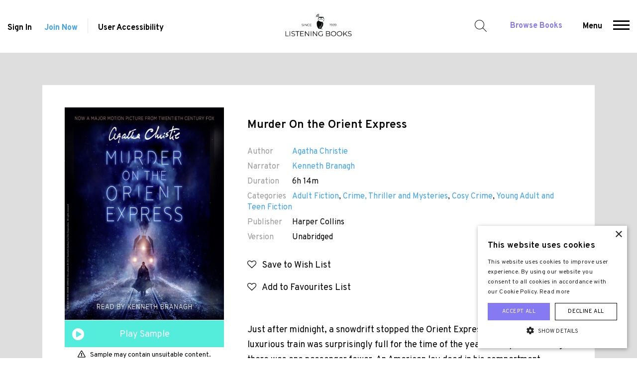

--- FILE ---
content_type: text/html; charset=UTF-8
request_url: https://www.listening-books.org.uk/book/murder-on-the-orient-express/1322
body_size: 9218
content:
<!doctype html>
<html lang="en">
<head>
<title>Murder On the Orient Express Audiobook - Agatha Christie - Listening Books</title>
<meta charset="utf-8">
<meta http-equiv="X-UA-Compatible" content="IE=edge">
<meta name="viewport" content="width=device-width, minimum-scale=1.0, user-scalable=yes">
<link rel="stylesheet" href="/static/web/css/main.css?_m=1758699098">
<link href="https://fonts.googleapis.com/css?family=Overpass:300,300i,400,400i,600,600i,700,700i,900" rel="stylesheet">
<link rel="icon" type="image/png" href="/favicon.png?_m=1758699098">
<link rel="apple-touch-icon" sizes="128x128" href="/static/web/images/touch.png?_m=0">
<link rel="stylesheet" href="https://cdnjs.cloudflare.com/ajax/libs/font-awesome/4.7.0/css/font-awesome.css" />
<link rel="manifest" href="/manifest.json">


<meta name="description" content="Murder On the Orient Express written by Agatha Christie, narrated by Kenneth Branagh. Audiobook provided by Listening Books.">

<link rel="canonical" href="https://www.listening-books.org.uk/book/murder-on-the-orient-express/1322">

<meta property="og:title" content="Murder On the Orient Express Audiobook - Agatha Christie - Listening Books">
<meta property="og:description" content="Murder On the Orient Express written by Agatha Christie, narrated by Kenneth Branagh. Audiobook provided by Listening Books.">
<meta property="og:type" content="book">
<meta property="og:url" content="https://www.listening-books.org.uk/book/murder-on-the-orient-express/1322">
<meta property="og:site_name" content="Listening Books">

<meta name="twitter:card" content="summary">
<meta name="twitter:site" content="@ListeningBooks">
<meta name="twitter:title" content="Murder On the Orient Express Audiobook - Agatha Christie - Listening Books">
<meta name="twitter:url" content="https://www.listening-books.org.uk/book/murder-on-the-orient-express/1322">
<meta name="twitter:description" content="Murder On the Orient Express written by Agatha Christie, narrated by Kenneth Branagh. Audiobook provided by Listening Books.">

    <meta property="og:image" content="https://listeningbooks.s3.eu-west-2.amazonaws.com/public/books/1000x0/15199.jpg">
    <meta name="twitter:image" content="https://listeningbooks.s3.eu-west-2.amazonaws.com/public/books/1000x0/15199.jpg">
    <meta name="twitter:image:alt" content="Listening Books">



<script type="application/ld+json">
{
  "@context": "https://schema.org",
  "@type": "Organization",
  "name": "Listening Books",
  "url": "https://www.listening-books.org.uk",
  "logo": "https://www.listening-books.org.uk/static/web/images/logo-og.png?_m=1758699098",
  "address": {
    "@type": "PostalAddress",
    "streetAddress": "The Foundry, 17 Oval Way",
    "addressLocality": "London",
    "postalCode": "SE11 5RR",
    "addressCountry": "United Kingdom"
  },
  "contactPoint": {
    "@type": "ContactPoint",
    "contactType": "Customer Support",
    "telephone": "+442074079417",
    "faxNumber": "+442074079417",
    "email": "info@listening-books.org.uk"
  },
  "sameAs": [
    "https://www.facebook.com/ListeningBooks12/","https://twitter.com/ListeningBooks","https://www.linkedin.com/company/listening-books/","https://www.instagram.com/listeningbooks/"
  ]
}
</script>

<script type="text/javascript" charset="UTF-8" src="//cdn.cookie-script.com/s/db4e6f5bb75b68a73e91f17a3ddc4d23.js"></script>

<!-- Global site tag (gtag.js) - Google Analytics -->
<script async src="https://www.googletagmanager.com/gtag/js?id=UA-39390888-1"></script>
<script>
  window.dataLayer = window.dataLayer || [];
  function gtag(){dataLayer.push(arguments);}
  gtag('js', new Date());

  gtag('config', 'UA-39390888-1');
</script>

<meta name="facebook-domain-verification" content="vpf1sea40ar5j3sjut4g83xutymhbx" />




<script type="application/ld+json">
{
  "@context": "https://schema.org",
  "@type": "Audiobook",
  "bookFormat": "AudiobookFormat",
  "name": "Murder On the Orient Express",
  "description": "<p>Just after midnight, a snowdrift stopped the Orient Express in its tracks. The luxurious train was surprisingly full for the time of the year. But by the morning there was one passenger fewer. An American lay dead in his compartment, stabbed a dozen times, his door locked from the inside.</p>",

    "image": "https://listeningbooks.s3.eu-west-2.amazonaws.com/public/books/500x0/15199.jpg",
  
  "abridged": "false",

    "author": [
  {"@type": "Person", "name": "Agatha Christie"}
  ],
  
    "readBy": [
  {"@type": "Person", "name": "Kenneth Branagh"}
  ],
  
    "publisher": "Harper Collins",
  
  "inLanguage": "english",
  "duration": "PT6H14M"

  }
</script>
<link type="text/css" rel="stylesheet" href="https://cdn.jsdelivr.net/jquery.jssocials/1.4.0/jssocials.css" />
<link type="text/css" rel="stylesheet" href="https://cdn.jsdelivr.net/jquery.jssocials/1.4.0/jssocials-theme-flat.css" />
<link type="text/css" rel="stylesheet" href="https://stackpath.bootstrapcdn.com/font-awesome/4.7.0/css/font-awesome.min.css" />
</head>
<body>
<header class="header">
    <div class="containers">
        <div class="left">

                            <a href="/sign-in">Sign In</a>
                <a class="color-blue" href="/join">Join Now</a>
            
            <span class="sep"></span>
            <div id="ux">User Accessibility  <span class="icon-usa"></span>
                <ul id="access">
                    <li>
                        <span class="fontSizes max"></span>
                        <span class="fontSizes increse"></span>
                        <span class="fontSizes decrese"></span>
                        <p>Increase Font</p>
                    </li>
                    <li>
                        <span class="invertColour off"></span>
                        <span class="invertColour on"></span>
                        <p>Invert Colours</p>
                    </li>
                </ul>
            </div>
        </div>
        <div class="center">
            <a href="/">
                <img class="dont-invert" src="/static/web/images/logo.png?_m=1758699098" alt="Listening Books">
            </a>
        </div>
        <div class="right">
            <span id="search">Search for a Book</span>
            <a class="color-brand" href="/library">Browse Books</a>
            <span id="menu">
                <span role="button">Menu</span>
                <span role="button" aria-label="Menu">
                  <span></span>
                  <span></span>
                  <span></span>
                </span>
            </span>
        </div>
    </div>
    <div id="main-search">
        <div class="containers">
            <div class="container">
                <form action="/library/search" method="get" id="auto-complete-form">
                    <input aria-label="Search for a book, author, narrator" id="auto-complete" type="text" placeholder="Search for a book, author, narrator..." name="q" required>
                    <input type="submit" value="" aria-label="Search">
                </form>
            </div>
            <span id="close-search"></span>
        </div>
    </div>
    <div id="main-menu">
        <div class="containers">
            <!--<div class="navs"></div>-->
                                                            
                    <div class="navs">

                                                    <ul id="mobile-close-menu">
                                <li class="icon-close"></li>
                            </ul>
                            
                            <ul class="show-on-mobile">
                                <li>

                                                                            <a href="/sign-in">Sign In</a><br>
                                        <a class="color-blue" href="/join">Join Now</a><br>
                                        <a class="color-brand" href="/library">Browse All Our Books</a>
                                    
                                </li>
                            </ul>
                        
                        <ul>
                            <li><a href="/">Home</a></li>

                                                                                                                                                                                                                                                                                                                                                                                                                                                                                                                                                                                                                                                                                                                                                                                                                                                                                                                                                                                                                                                                                                                                                                                                                                                                                                                                                                                                                                                                                                                                                                                                                                                                                                                                                                                                                                                                                                                                                                                                                                                                                                                                                                                                                                                                                                                                                                                                                                                                                                                                                                                                                                                                                                                                                                                                                                                                                                                                                                                                                                                                                                                                                                                                                                                                                                                                                                                                                                                                                                                                                                                                                                                                                                                                                                                                                                                                                                                                                                                                                                                                                                                                                                                                                                                                                                                                                                                                                                                                                                                                                                                                                                                                                                                                                                                                                                                                                                                                                                                                                                                                                                                                                                                                                                                                                                                                                                                                                                                                                                                                                                                                                                                                                                                                                                                                                                                                                                                                                                                                                                                                                                                                                                                                                                                                                                                                                                                                                                                                                                                                                                                                                                                                                                                                                                                                                                                                                                                                                                                                                                                                                                                                                                                                                                                                                                                                                                                                                                                                                                                                                                                                                                                                                                                                                                                                                                                                                                                                                                                                                                                                                                                                                                                                                                                                                                                                                                                                                                                                                                                                                                                                                                                                                                                                                                                                                                                                                                                                                                                                                                                                                                                                                                                                                                                                                                                                                                                                                                                                                                                                                                                                                                                                                                                                                                                                                                                                                                                                                                                                                                                                                                                                                                                                                                                                                                                                                                                                                                                                                                                                    <li><a href="/privacy-policy">Privacy Policy</a></li>
                                                                                                                                                                                                                                                                                                                                                                                                                                            <li><a href="/terms-and-conditions">Terms and Conditions</a></li>
                                                                                                                                                                                                                                                                                                                                                                                                                                                                                                                                                                                                                                                                                                                                                                                                                                                                                                                                                                                                                                                                                                                                                                                                                                                                                                                                                                                                                                                                                                                                                                                                                                                                                                                                                                                                                                                                                                                                                                                                                                                                                                                                                                                                                                                                                                                                                                                                                                                                                                                                                            
                        </ul>
                    </div>
                                                                                                                                                                                                                                                                                                                                                                                                                                                                                                                                                                                                                                                                                                                                                                                            
                    <div class="navs">

                        
                        <ul>
                            <li><a href="/about-us">About Us</a></li>

                                                                                                                                                                                                                                                                                                                                                                                                                                                                                                                                                                                                                                                                                                                                                                                                                                                                                                                                                                                                                                                                                                                                                                                                                                                                                    <li><a href="/about-us/membership">Membership</a></li>
                                                                                                                                                                                                                                                                                                                                                                                                                                                                                                                                                                                                                                                                                                                                                                                                                                                                                                                                                                                                                                                                                                                                                                                                                                                                                                                                                                                                                                                                                                                                                                                                                                <li><a href="/our-services">How Our Service Works</a></li>
                                                                                                                                                                                                                                                                                                                                                                                                                                                                                                                                                                                                                                                                                                                                                                                                                                                                                                                                            <li><a href="/our-projects">Our Projects</a></li>
                                                                                                                                                                                                                                                                                                                                                                                                                                                                                                                                                                                                                                                                                            <li><a href="/celebrity-support">Celebrity Support</a></li>
                                                                                                                                                                                                                                                                                                                                                                                                                                                                                                                                                                                                                                                                                            <li><a href="/our-people">Our People</a></li>
                                                                                                                                                                                                                                                                                                                                                                                                                                                                                                                                                                    <li><a href="/work-with-us">Work with Us</a></li>
                                                                                                                                                                                                                                                                                                                                                                                                                                                                                                                                                                    <li><a href="/faqs">FAQs</a></li>
                                                                                                                                                                                                                                                                                                                                                                                <li><a href="/annual-review">Annual Review</a></li>
                                                                                                                                                                                                                                                                                                                                                                                                                                                                                                                                                                                                                                                                                                                                                                                                                                                                                                                                            <li><a href="/news">News</a></li>
                                                                                                                                                                                                                                                                                                                    <li><a href="/links">Links</a></li>
                                                                                                                                                                                                                                                                                                                                                                                                                                                                                                                                                                                                                                                                                                                                                                                                                                                                                                                                                                                                                                                                                                                                                                                                                                                                                                                                                                                                                                                                                                                                                                                                                                                                                                                                                                                                                                                                                                                                                                                                                                                                                                                                                                                                                                                                                                                                                                                                                                                                                                                                                                                                                                                                                                                                                                                                                                                                                                                                                                                                                                                                                                                                                                                                                                                                                                                                                                                                                                                                                                                                                                                                                                                                                                                                                                                                                                                                                                                                                                                                                                                                                                                                                                                                                                                                                                                                                                                                                                                                                                                                                                                                                                                                                                                                                                                                                                                                                                                                                                                                                                                                                                                                                                                                                                                                                                                                                                                                                                                                                                                                                                                                                                                                                                                                                                                                                                                                                                                                                                                                                                                            
                        </ul>
                    </div>
                                                                                                                                                                                                                                                                                                                                                                                                                                                                                                                                                                                        
                    <div class="navs">

                        
                        <ul>
                            <li><a href="/education">Education</a></li>

                                                                                                                                                                                                                                                                                                                                                                                                                                                                                                                                                                                                                                                                                                                                                                                                                                                                                                                                                                                                                                                                                                                                                                                                                        <li><a href="/education/how-we-can-support-your-school">How We Can Support Your School</a></li>
                                                                                                                                                                                                                                                                                                                                                                                                                                                                                                                                                                                                                                                                                                                                                                                                                                                                                                                                                                                                                                                                                                                                                                                                                                                                                                                                                                                                                                                                                                                                                                    <li><a href="/education/membership-for-schools">Membership for Schools</a></li>
                                                                                                                                                                                                                                                                                                                                                                                                                                                                                                                                                                                                                                                                                                                                                                                                                    <li><a href="/education/the-duke-of-edinburgh-bronze-skills-award">The Duke of Edinburgh Skills Award</a></li>
                                                                                                                                                                                                                                                                                                                                                                                                                                                                                                                                                                                                                                                                                                                                                                                                                                                                                                                                                                                                                                                                                                                                                                                                                                                                                                                                                                                                                                                                                                                                                                                                                                                                                                                                                                                                                                                                                                                                                                                                                                                                                                                                                                                            <li><a href="/education/sound-learning-listening-books-educational-initiative">Sound Learning Books</a></li>
                                                                                                                                                                                                                                                                                                                                                                                                                                                                                                                                                                                                                                                                                                                                                                                                                                                                                                                                                                                                                                                                                                                                                                                                                                                                                                                    <li><a href="/education/emPSN-schools">emPSN - Support for Schools</a></li>
                                                                                                                                                                                                                                                                                                                                                                                                                                            <li><a href="/education/london-grid-for-learning">LGfL – The National Grid for Learning</a></li>
                                                                                                                                                                                                                                                                                                                                                                                                                                                                                                                                                                                                                                                                                                                                                                                                                                                                                                                                                                                                                                                                                                                                                                                                                                                                                                                                                                                                                                                                                                                                                                                                                                                                                                                                                                                                                                                                                                                                                                                                                                                                                                                                                                                                                                                                                                                                                                                                                                                                                                                                                                                                                                                                                                                                                                                                                                                                                                                                                                                                                                                                                                                                                                                                                                                                                                                                                                                                                                                                                                                                                                                                                                                                                                                                                                                                                                                                                                                                                                                                                                                                                                                                                                                                                                                                                                                                                                                                                                                                                                                                                                                                                                                                                                                                                                                                                                                                                                                                                                                                                                                                                                                                                                                                                                                                                                                                                                                                                                                                                                                                                                                                                                                                                                                                                                                                                                                                                                                                                                                                                                                                                                                                                                                                                                                
                        </ul>
                    </div>
                                                                                                                                                                                                                                                                                                                                                                                                                                                                        
                    <div class="navs">

                        
                        <ul>
                            <li><a href="/library">Audiobooks</a></li>

                                                                                                                                                                                                                                                                                                                                                                                                                                                                                                                                    <li><a href="/suggested-reading">Suggested Reading</a></li>
                                                                                                                                                                                                                                                                                                                                                                                                                                                                                                                                                                                                                                                                                                                                                                                                                                                                                                                                                                                                                                                                                                                                                                                                                                                                                                                                                                                                                                                                                                                                                                                                                                                                                                                                                        <li><a href="/library/top-10-downloads">Top 10 Downloads</a></li>
                                                                                                                                                                                                                                                                                                                                                                                                                                                                                                                                                                                                                                                                                                                                                                                                                                                                                                                                                                                                                                                                                                                                                                                                                                                                                                                                                                                                                                                                                                                                                                                                                                                                                                                                                                                                                                                                                                                                                                                                                                                                                                                                                                                                                                                                                                                                                                                                                                                                                                                                                                                                                                <li><a href="/library/the-listening-books-club">The Listening Books Club</a></li>
                                                                                                                                                                                                                                                                                                                                                                                                                                                                                                                                                                                                                                                                                                                                                                                                                                                                                                                                                                                                                                                                                                                                                                                                                                                                                                                                                                                                                                                                                                                                                                                                                                                                                                                                                                                                                                                                                                                                                                                                                                                                                                                                                                                                                                                                                                                                                                                                                                                                                                                                                                                                                                                                                                                                                                                                                                                                                                                                                                                                                                                                                                                                                                                                                                                                                                                                                                                                                                                                                                                                                                                                                                                                                                                                                                                                                                                                                                                                                                                                                                                                                                                                                                                                                                                                                                                                                                                                                                                                                                                                                                                                                                                                                                                                                                                                                                                                                                                                                                                                                                                                                                                                                                                                                                                                                                                                                                                                                                                                                                                                                                                                                                                                                                                                                                                                                                                                                                                                                                                                                                                                                                                                                                                                                                                                                                                                                                                                                                                                                                                                                                                                                                                                                                                                                                                                                                                                                                                                                                                                                                                                                                                                                                                                                                                                                                                                                                                                                                                                                                                                                                                                                                                                                                                                                                                                                                                                                                                                                                                                                                                                                                                                                                                                                                                                                                                                                                                                                                                                                                                                                                                                                                                                                    
                        </ul>
                    </div>
                                                                                                                                                                                                                                                                                                                                                        
                    <div class="navs">

                        
                        <ul>
                            <li><a href="/members">Members</a></li>

                                                                                                                                                                                                                                                                                                                                                                                                                                                                                                                                                                                                                                                                                                                                                                                                                                                                                                                                                                                                                                                                                                                                                                                                                                                                                                                                                                                                                                                                                                                                                                                                                                                                                                                                                                                                                                                                                                                                                                                                                                                                                                                                                                                                                                                                                                                                                                                                                                                                                                                                                                                                                                                                                                                                                                                                                                                                                                                                                                                                                                                                                                                                                                                                                                                                                                                                                                                                                                                                                                                                                                                                                                                                                                                                                                                                                                                                                                                                                                                                                                                                                                                                                                                                                                                                                                                                                                                                                                                                                                                                                                                                                                                                                                                                                                                                                                                                                                                                                                                                                                                                                                                                                                                                                                                                                                                                                                                                                                                                                                                                                                                                                                                                                                                                                                                                                                                                                                                                                                                                                                                                                                                                                                                                                                                                                                                                                                                                                                                                                                                                                                                                                                                                                                                                                                                                                                                                                                                                                                                                                                                                                                                                                                                                                                                                                                                                                                                                                                                                                                                                                                                                                                                                                                                                                                                                                                                                                                                                                                                                                                                                                                                                                                                                                                                                                                                                                                                                                                                                                                                                                                                                                                                                                                                                                                                                                                                                                                                                                                                                                                                                                                                                                                                                                                                                                                                                                                                                                                                                                                                                                                                                                                                                                                                                                                                                                                                                                                                                                                                                                                                                                                                                                                                                                                                                                                                                                                                                                                                                                                                                                                                                                                                                                                                        <li><a href="/sign-in">Sign In</a></li>
                                                                                                                                                                                                                                                                                                                                                                                                                                            <li><a href="/join">Join Now</a></li>
                                                                                                                                                                                                                                                                                                                                                                                                                                                                                                                                                                                                                                                                                                                                                                                                                                                                                                                                                                                                                                                                                                                                                                                                                                                                                                                                                                                                                                                                                                                                                                                                                                                                                                                                                                                                                                                                                                                                                                                                                                                                                                                                                                                                                                                                                                                                                                        
                        </ul>
                    </div>
                                                                                                                                                                                                                                                                    
                    <div class="navs">

                        
                        <ul>
                            <li><a href="/extra">Extra</a></li>

                                                                                                                                                                                                                                                                                                                                                                                                                                                                                                                                                                                                                                                                                                                                                                                                                                                                                                                                                                                                                                                                                                                                                            <li><a href="/extra/purchase-a-gift-membership">Purchase a Gift Membership</a></li>
                                                                                                                                                                                                                                                                                                                                                                                                                                                                                                                                                                                                                                                                                                                                                                                                                                                                                <li><a href="/blog">Blog</a></li>
                                                                                                                                                                                                                                                                                                                                                                                                                                                                                                                                                                                                                                                                                                                                                                                                                                                                                                                                                                                                                                                                                                                                                                                                                                                                                                                                                                                                                                                                                                                                                                                                                                                                                                                                                                                                                                                                                                                                                                                                                                                                                                                                                                                                                                                        <li><a href="/extra/Newspapers-and-Magazines">Newspapers and Magazines</a></li>
                                                                                                                                                                                                                                                                                                                                                                                <li><a href="/extra/the-listening-books-podcast">The Listening Books Podcast</a></li>
                                                                                                                                                                                                                                                                                                                                                                                                                                                                                                                                                                                                                                                                                                                                                                                                                    <li><a href="/extra/author-interviews">Author Interviews</a></li>
                                                                                                                                                                                                                                                                                                                                                                                                                                                                                                                                                                                                                                                                                                                                                                                                                                                                                                                                                                                                        <li><a href="/extra/members-choice-award">Members&#039; Choice Award</a></li>
                                                                                                                                                                                                                                                                                                                                                                                                                                                                                                                                                                                                                                                                                                                                                                                                                                                                                                                                                                                                                                                                                                                                                                                                                                                                                                                                                                                                                                                                                                                                                                                                                                                                                                                                                                                                                                                                                                                                                                                                                                                                                                                                                                                                                                                                                                                                                                                                                                                                                                                                                                                                                                                                                                                                                                                                                                                                                                                                                                                                                                                                                                                                                                                                                                                                                                                                                                                                                                                                                                                                                                                                                                                                                                                                                                                                                                                                                                                                                                                                                                                                                                                                                                                                                                                                                                                                                                                                                                                                                                                                                                                                                                                                                                                                                                                                                                                                                                                                                                                                                                                                                                                                                                                                                                                                                                                                                                                                                                                                                                                                                                                                                                                                                                                                                                                                                                                                                                                                                                                                                                                                                                                                                                                                                                                                                                                                                                                                                                                                                                                                                                                                                                                                                                                                                                                                                                                                                                                                                                                                                                                                                                                                                                                                                                                                                                            
                        </ul>
                    </div>
                                                                                                                                                                                                                                                                    
                    <div class="navs">

                        
                        <ul>
                            <li><a href="/help-us">Help Us</a></li>

                                                                                                                                                                                                                        <li><a href="/help-us/donations">Donations</a></li>
                                                                                                                                                                                                                                                                                                                                                                                                                                                                                                                                                                                                                                                                                                                                                                                                                                                                                                                                                                                                                                                                                                                                                                                                                                                                                                                                                                                                                                                                                                                                                                                                                                                                                                                                                        <li><a href="/donate">Donate Now</a></li>
                                                                                                                                                                                                                                                                                                                                                                                                                                                                                                                                                                                                                                                                                                                                                                                                                                                                                                                                                                                                                                                                                                                                                                                                                                                                                                                                                                                                                                                                                                                                                                                                                                                                                                                                                                                                                    <li><a href="/help-us/leave-a-legacy">Leave a Legacy</a></li>
                                                                                                                                                                                            <li><a href="/gift-aid">Gift Aid</a></li>
                                                                                                                                                                                                                                                                                                                                                                                                                                                                                                                                                                                                                                                                                            <li><a href="/help-us/volunteer">Volunteer</a></li>
                                                                                                                                                                                                                                                                                                                                                                                                                                                                                                                                                                                                                                                                                                                                                                                                                                                                                                                                                                                                                                                                                                                                                                                                                                                                                                                                                                                                                                                                                                                                                                                                                                                                                                                                                                                                                                                                                                                                                                                                                                                                                                                                                                                                                                                                                                                                                                                                                                                                                                                                                                                                                                                                                                                                                                                                                                                                                                                                                                                                                                                                                                                                                                                                                                                                                                                                                                                                                                                                                                                                                                                                                                                                                                                                                                                                                                                                                                                                                                                                                                                                                                                                                                                                                                                                                                                                                                                                                                                                                                                                                                                                                                                                                                                                                                                                                                                                                                                                                                                                                                                                                                                                                                                                                                                                                                                                                                                                                                                                                                                                                                                                                                                                                                                                                                                                                                                                                                                                                                                                                                                                                                                                                                                                                                                                                                                                                                                                                                                                                                                                                                                                                                                                                                                                                                                                                                                                                                                                                                                                                                                                                                                                                                                                                                                                                                                                                                                                                                                                                                                                                                                                                                                                                                                                                                                                                                                                                                                                                                                                                                                                                                                                                                                                                                                                                                                                                                                                                                                                                                                                                                                                                                                                                                                                                                                                                                                                                                                                                                                                                                                            
                        </ul>
                    </div>
                                                                                                                                                                                                                                                                                                                                                                                                                                                                                                                                                            
                    <div class="navs">

                        
                        <ul>
                            <li><a href="/contact">Contact Us</a></li>

                                                                                                                                                                                                                                                                                                                                                                                                                                                                                                                                                                                                                                                                                                                                                                                                                                                                                                                                                                                                                                                                                                                                                                                                                                                                                                                                                                                                                                                                                                                                                                                                                                                                                                                                                                                                                                                                                                                                                                                                                                                                                                                                                                                                                                                                                                                                                                                                                                                                                                                                                                                                                                                                                                                                                                                                                                                                                                                                                                                                                                                                                                                                                                                                                                                                                                                                                                                                                                                                                                                                                                                                                                                                                                                                                                                                                                                                                                                                                                                                                                                                                                                                                                                                                                                                                                                                                                                                                                                                                                                                                                                                                                                                                                                                                                                                                                                                                                                                                                                                                                                                                                                                                                                                                                                                                                                                                                                                                                                                                                                                                                                                                                                                                                                                                                                                                                                                                                                                                                                                                                                                                                                                                                                                                                                                                                                                                                                                                                                                                                                                                                                                                                                                                                                                                                                                                                                                                                                                                                                                                                                                                                                                                                                                                                                                                                                                                                                                                                                                                                                                                                                                                                                                                                                                                                                                                                                                                                                                                                                                                                                                                                                                                                                                                                                                                                                                                                                                                                                                                                                                                                                                                                                                                                                                                                                                                                                                                                                                                                                                                                                                                                                                                                                                                                                                                                                                                                                                                                                                                                                                                                                                                                                                                                                                                                                                                                                                                                                                                                                                                                                                                                                                                                                                                                                                                                                                                                                                                                                                                                                                                                                                                                                                                                                                                                                                                                                                                                                                                                                                                                                                                                                                                                                                                                                                                                                                                                                                                                                                                                                                                                                                                                                                                                                                                                                                                                                                                                                                                                                                                                                                                                                                                                                                                                                                                                                                                                                                                                                                                                                                                                                                                                                                                                                                                                                                                                                                                                                                                                                                                                                                                                                                                                                                                                                                                                                                                                                                    
                        </ul>
                    </div>
                                                                                                                                                                                                                                                                                                                                                                                                                                                                                                                                                                                                                                                                                                                                                                                                                                                                                                                                                                                                                                                                                                                                                                                                                                                                                                                                                                                                                                                                                                                                                                                                                                                                                                                                                                                                                                                                                                                                                                                                                                                                                                                                                                                                                                                                                                                                                                                                                                                                                                                                                                                                                                                                                                                                                                                                                                                                                                                                                                                                                                                                                                                                                                            
        </div>
    </div>
</header>


<div class="book_detail_page">
<div class="container">
<div class="col-xs-12 white">
<div class="row">
<div class="col-md-4 left">
<div class="poster">

    <img src="https://listeningbooks.s3.eu-west-2.amazonaws.com/public/books/500x0/15199.jpg" alt="Murder On the Orient Express Cover" title="Murder On the Orient Express Cover">

    <a class="icon-player-small" href="https://samples.overdrive.com/?crid=a5e4cb25-9e13-45f9-962d-d7d95b943d6b&amp;.epub-sample.overdrive.com" target="_blank" rel="nofollow">Play Sample</a>
    <div style="text-align:center;margin-top:5px;"><p class="warn">Sample may contain unsuitable content.</p></div>

</div>

            <a href="/sign-in" class="button blue">Open Audiobook</a>
    
    
    <div style="text-align:center;margin-top:15px;">
    <p>Audiobook streaming provided by:</p>
    <img src="/static/web/images/overdrive-logo.png?_m=1758699098" alt="OverDrive Logo" title="OverDrive Logo" style="max-width:50%;">
    </div>

<div style="text-align:center;margin-top:25px;">
<p>Share this book:</p>
<div id="shares"></div>
</div>

</div>
<div class="col-md-8 right">


<h1 class="title">Murder On the Orient Express</h1>
<div class="book-data">
<p><span>Author</span><a href="/library/search?author=1">Agatha Christie</a></p>
<p><span>Narrator</span><a href="/library/search?narrator=318">Kenneth Branagh</a></p>


<p><span>Duration</span>6h 14m</p>
<p><span>Categories</span><a href="/library/search?category=1">Adult Fiction</a>, <a href="/library/search?category=3">Crime, Thriller and Mysteries</a>, <a href="/library/search?category=53">Cosy Crime</a>, <a href="/library/search?category=27">Young Adult and Teen Fiction</a></p>


    <p><span>Publisher</span>Harper Collins</p>

<p><span>Version</span>Unabridged</p>
</div>

                        <a href="/sign-in" class="wishlist"><i class="fa fa-heart-o" aria-hidden="true"></i> &nbsp; Save to Wish List</a><br>
        
        <a href="/sign-in" class="icon-wishlist green"><i class="fa fa-heart-o" aria-hidden="true"></i> &nbsp; Add to Favourites List</a><br>
    
<p class="desc">Just after midnight, a snowdrift stopped the Orient Express in its tracks. The luxurious train was surprisingly full for the time of the year. But by the morning there was one passenger fewer. An American lay dead in his compartment, stabbed a dozen times, his door locked from the inside.</p>
<div class="aquire">



</div>
</div>
</div>
</div>
<div class="clearfix"></div>
</div>
</div>
<div class="_reviews">
<div class="container">
<div class="row">
<div class="col-md-7">
<div class="rating">
<span></span><span></span><span></span><span></span><span></span>
<strong>0 <small>(0 Reviews)</small></strong>
</div>
</div>
<div class="col-md-5 text-right">


</div>
<div class="col-xs-12 summary">
<div class="rating">
    <span class="rate"></span>
    <strong>0</strong>
</div>
<div class="rating">
    <span class="rate"></span>
    <span class="rate"></span>
    <strong>0</strong>
</div>
<div class="rating">
    <span class="rate"></span>
    <span class="rate"></span>
    <span class="rate"></span>
    <strong>0</strong>
</div>
<div class="rating">
    <span class="rate"></span>
    <span class="rate"></span>
    <span class="rate"></span>
    <span class="rate"></span>
    <strong>0</strong>
</div>
<div class="rating">
    <span class="rate"></span>
    <span class="rate"></span>
    <span class="rate"></span>
    <span class="rate"></span>
    <span class="rate"></span>
    <strong>0</strong>
</div>
</div>
</div>
<div class="break" id="write-review"></div>
</div>
</div>


    <div class="review-comments" style="display:none;"></div>
<div class="our_lib">
    <div class="container-fluid module">
    <div class="row">
    <div class="col-12">
    <h3>Related Titles</h3>
    </div>

            
        <div class="col-lg-15 col-md-15 col-sm-15 col-xs-15">
        <div>
        <div>
        <figure>
        <a href="/book/the-mysterious-affair-at-styles/1338">

                    <img src="https://listeningbooks.s3.eu-west-2.amazonaws.com/public/books/500x667/15183.jpg" alt="The Mysterious Affair At Styles Cover" title="The Mysterious Affair At Styles Cover">
        
        </a>
        </figure>
        <p><a href="/book/the-mysterious-affair-at-styles/1338">The Mysterious Affair At Styles</a></p>
        <p class="author"><span>Author:</span> Agatha Christie</p>
        <div class="rating">
        <span></span><span></span><span></span><span></span><span></span>
        <strong></strong>
        </div>
        <span class="icon-info show-more-icon"></span>
        <div class="book_detail_page detailed">
        <div class="container">
        <div class="col-xs-12 white">
        <div class="row">
        <div class="col-lg-12">
        <h1 class="title">The Mysterious Affair At Styles</h1>
        <div class="rating">
        <span></span><span></span><span></span><span></span><span></span>
        <strong></strong>
        </div>
        <div class="book-data">
        <p><span>Author</span> Agatha Christie</p>
        <p><span>Narrator</span> Hugh Fraser</p>

                    <p><span>Series</span>Hercule Poirot, Book 1</p>
        
        <p><span>Duration</span> 5h 57m</p>
        </div>
        </div>
        <div class="col-12">
        <p class="desc">Agatha Christie&#039;s first ever murder mystery. After the Great War, life can never be the same again. Wounds need healing, and the horror of violent death banished into memory. Captain Arthur Hastings is invited to the rolling country estate of Styles to recuperate from injuries sustained at the Front. It is the last place he expects to encounter mur...</p>
        <a href="/book/the-mysterious-affair-at-styles/1338" class="button blue">View Book</a>
        </div>
        </div>
        <span class="icon-close close-detail"></span>
        </div>
        <div class="clearfix"></div>
        </div>
        </div>
        </div>
        </div>
        </div>
            
        <div class="col-lg-15 col-md-15 col-sm-15 col-xs-15">
        <div>
        <div>
        <figure>
        <a href="/book/the-murder-at-the-vicarage/1326">

                    <img src="https://listeningbooks.s3.eu-west-2.amazonaws.com/public/books/500x667/15195.jpg" alt="The Murder At the Vicarage Cover" title="The Murder At the Vicarage Cover">
        
        </a>
        </figure>
        <p><a href="/book/the-murder-at-the-vicarage/1326">The Murder At the Vicarage</a></p>
        <p class="author"><span>Author:</span> Agatha Christie</p>
        <div class="rating">
        <span class="rate"></span><span class="rate"></span><span class="rate"></span><span class="rate"></span><span class="rate"></span>
        <strong></strong>
        </div>
        <span class="icon-info show-more-icon"></span>
        <div class="book_detail_page detailed">
        <div class="container">
        <div class="col-xs-12 white">
        <div class="row">
        <div class="col-lg-12">
        <h1 class="title">The Murder At the Vicarage</h1>
        <div class="rating">
        <span class="rate"></span><span class="rate"></span><span class="rate"></span><span class="rate"></span><span class="rate"></span>
        <strong></strong>
        </div>
        <div class="book-data">
        <p><span>Author</span> Agatha Christie</p>
        <p><span>Narrator</span> Richard E. Grant</p>

        
        <p><span>Duration</span> 8h 13m</p>
        </div>
        </div>
        <div class="col-12">
        <p class="desc">&quot;Anyone who murdered Colonel Protheroe,&quot; declared the parson, brandishing a carving knife above a joint of roast beef, &quot;would be doing the world at large a service!&quot; It was a careless remark for a man of the cloth. And one which was to come back and haunt the clergyman just a few hours later. From seven potential murderers, Miss Marple must seek ou...</p>
        <a href="/book/the-murder-at-the-vicarage/1326" class="button blue">View Book</a>
        </div>
        </div>
        <span class="icon-close close-detail"></span>
        </div>
        <div class="clearfix"></div>
        </div>
        </div>
        </div>
        </div>
        </div>
            
        <div class="col-lg-15 col-md-15 col-sm-15 col-xs-15">
        <div>
        <div>
        <figure>
        <a href="/book/450-from-paddington/1323">

                    <img src="https://listeningbooks.s3.eu-west-2.amazonaws.com/public/books/500x667/15198.jpg" alt="4.50 From Paddington Cover" title="4.50 From Paddington Cover">
        
        </a>
        </figure>
        <p><a href="/book/450-from-paddington/1323">4.50 From Paddington</a></p>
        <p class="author"><span>Author:</span> Agatha Christie</p>
        <div class="rating">
        <span></span><span></span><span></span><span></span><span></span>
        <strong></strong>
        </div>
        <span class="icon-info show-more-icon"></span>
        <div class="book_detail_page detailed">
        <div class="container">
        <div class="col-xs-12 white">
        <div class="row">
        <div class="col-lg-12">
        <h1 class="title">4.50 From Paddington</h1>
        <div class="rating">
        <span></span><span></span><span></span><span></span><span></span>
        <strong></strong>
        </div>
        <div class="book-data">
        <p><span>Author</span> Agatha Christie</p>
        <p><span>Narrator</span> Joan Hickson</p>

        
        <p><span>Duration</span> 7h 8m</p>
        </div>
        </div>
        <div class="col-12">
        <p class="desc">For an instant the two trains ran together, side by side. In that frozen moment, Elspeth witnessed a murder. Helplessly, she stared out of her carriage window as a man remorselessly tightened his grip around a woman&#039;s throat. The body crumpled. Then the other train drew away. But who, apart from Miss Marple, would take her story seriously? After al...</p>
        <a href="/book/450-from-paddington/1323" class="button blue">View Book</a>
        </div>
        </div>
        <span class="icon-close close-detail"></span>
        </div>
        <div class="clearfix"></div>
        </div>
        </div>
        </div>
        </div>
        </div>
            
        <div class="col-lg-15 col-md-15 col-sm-15 col-xs-15">
        <div>
        <div>
        <figure>
        <a href="/book/a-pocket-full-of-rye/1325">

                    <img src="https://listeningbooks.s3.eu-west-2.amazonaws.com/public/books/500x667/15196.jpg" alt="A Pocket Full of Rye Cover" title="A Pocket Full of Rye Cover">
        
        </a>
        </figure>
        <p><a href="/book/a-pocket-full-of-rye/1325">A Pocket Full of Rye</a></p>
        <p class="author"><span>Author:</span> Agatha Christie</p>
        <div class="rating">
        <span></span><span></span><span></span><span></span><span></span>
        <strong></strong>
        </div>
        <span class="icon-info show-more-icon"></span>
        <div class="book_detail_page detailed">
        <div class="container">
        <div class="col-xs-12 white">
        <div class="row">
        <div class="col-lg-12">
        <h1 class="title">A Pocket Full of Rye</h1>
        <div class="rating">
        <span></span><span></span><span></span><span></span><span></span>
        <strong></strong>
        </div>
        <div class="book-data">
        <p><span>Author</span> Agatha Christie</p>
        <p><span>Narrator</span> Joan Hickson</p>

        
        <p><span>Duration</span> 6h 20m</p>
        </div>
        </div>
        <div class="col-12">
        <p class="desc">A handful of grain is found in the pocket of a murdered businessman.Rex Fortescue, king of a financial empire, was sipping tea in his &#039;counting house&#039; when he suffered an agonising and sudden death. On later inspection, the pockets of the deceased were found to contain traces of cereals. Yet, it was the incident in the parlour which confirmed Jane...</p>
        <a href="/book/a-pocket-full-of-rye/1325" class="button blue">View Book</a>
        </div>
        </div>
        <span class="icon-close close-detail"></span>
        </div>
        <div class="clearfix"></div>
        </div>
        </div>
        </div>
        </div>
        </div>
            
        <div class="col-lg-15 col-md-15 col-sm-15 col-xs-15">
        <div>
        <div>
        <figure>
        <a href="/book/nemesis/1327">

                    <img src="https://listeningbooks.s3.eu-west-2.amazonaws.com/public/books/500x667/15194.jpg" alt="Nemesis Cover" title="Nemesis Cover">
        
        </a>
        </figure>
        <p><a href="/book/nemesis/1327">Nemesis</a></p>
        <p class="author"><span>Author:</span> Agatha Christie</p>
        <div class="rating">
        <span></span><span></span><span></span><span></span><span></span>
        <strong></strong>
        </div>
        <span class="icon-info show-more-icon"></span>
        <div class="book_detail_page detailed">
        <div class="container">
        <div class="col-xs-12 white">
        <div class="row">
        <div class="col-lg-12">
        <h1 class="title">Nemesis</h1>
        <div class="rating">
        <span></span><span></span><span></span><span></span><span></span>
        <strong></strong>
        </div>
        <div class="book-data">
        <p><span>Author</span> Agatha Christie</p>
        <p><span>Narrator</span> Emilia Fox</p>

        
        <p><span>Duration</span> 9h 3m</p>
        </div>
        </div>
        <div class="col-12">
        <p class="desc">In utter disbelief, Miss Marple read the letter addressed to her from the recently deceased Mr Rafiel, an acquaintance she had met briefly on her travels. Recognising in Miss Marple a natural flair for justice, Mr Rafiel had left instructions for her to investigate a crime after his death. The only problem was, he had failed to tell her who was inv...</p>
        <a href="/book/nemesis/1327" class="button blue">View Book</a>
        </div>
        </div>
        <span class="icon-close close-detail"></span>
        </div>
        <div class="clearfix"></div>
        </div>
        </div>
        </div>
        </div>
        </div>
            
        <div class="col-lg-15 col-md-15 col-sm-15 col-xs-15">
        <div>
        <div>
        <figure>
        <a href="/book/a-caribbean-mystery/1324">

                    <img src="https://listeningbooks.s3.eu-west-2.amazonaws.com/public/books/500x667/15197.jpg" alt="A Caribbean Mystery Cover" title="A Caribbean Mystery Cover">
        
        </a>
        </figure>
        <p><a href="/book/a-caribbean-mystery/1324">A Caribbean Mystery</a></p>
        <p class="author"><span>Author:</span> Agatha Christie</p>
        <div class="rating">
        <span></span><span></span><span></span><span></span><span></span>
        <strong></strong>
        </div>
        <span class="icon-info show-more-icon"></span>
        <div class="book_detail_page detailed">
        <div class="container">
        <div class="col-xs-12 white">
        <div class="row">
        <div class="col-lg-12">
        <h1 class="title">A Caribbean Mystery</h1>
        <div class="rating">
        <span></span><span></span><span></span><span></span><span></span>
        <strong></strong>
        </div>
        <div class="book-data">
        <p><span>Author</span> Agatha Christie</p>
        <p><span>Narrator</span> Emilia Fox</p>

        
        <p><span>Duration</span> 6h 39m</p>
        </div>
        </div>
        <div class="col-12">
        <p class="desc">As Jane Marple sat basking in the Caribbean sunshine, she felt mildly discontented with life. True, the warmth eased her rheumatism, but here in paradise, nothing ever happened. Eventually, her interest was aroused by an old soldier&#039;s yarn about a strange coincidence. Infuriatingly, just as he was about to show her an astonishing photograph, the Ma...</p>
        <a href="/book/a-caribbean-mystery/1324" class="button blue">View Book</a>
        </div>
        </div>
        <span class="icon-close close-detail"></span>
        </div>
        <div class="clearfix"></div>
        </div>
        </div>
        </div>
        </div>
        </div>
            
        <div class="col-lg-15 col-md-15 col-sm-15 col-xs-15">
        <div>
        <div>
        <figure>
        <a href="/book/cat-among-the-pigeons/912">

                    <img src="https://listeningbooks.s3.eu-west-2.amazonaws.com/public/books/500x667/15659.jpg" alt="Cat Among the Pigeons Cover" title="Cat Among the Pigeons Cover">
        
        </a>
        </figure>
        <p><a href="/book/cat-among-the-pigeons/912">Cat Among the Pigeons</a></p>
        <p class="author"><span>Author:</span> Agatha Christie</p>
        <div class="rating">
        <span></span><span></span><span></span><span></span><span></span>
        <strong></strong>
        </div>
        <span class="icon-info show-more-icon"></span>
        <div class="book_detail_page detailed">
        <div class="container">
        <div class="col-xs-12 white">
        <div class="row">
        <div class="col-lg-12">
        <h1 class="title">Cat Among the Pigeons</h1>
        <div class="rating">
        <span></span><span></span><span></span><span></span><span></span>
        <strong></strong>
        </div>
        <div class="book-data">
        <p><span>Author</span> Agatha Christie</p>
        <p><span>Narrator</span> Hugh Fraser</p>

        
        <p><span>Duration</span> 6h 45m</p>
        </div>
        </div>
        <div class="col-12">
        <p class="desc">Late one night, two teachers investigate a mysterious flashing light in the sports pavilion, while the rest of the school sleeps. There, among the lacrosse sticks, they stumble upon the body of the unpopular games mistress, shot through the heart from point blank range. The school is thrown into chaos when the &quot;cat&quot; strikes again. Unfortunately, sc...</p>
        <a href="/book/cat-among-the-pigeons/912" class="button blue">View Book</a>
        </div>
        </div>
        <span class="icon-close close-detail"></span>
        </div>
        <div class="clearfix"></div>
        </div>
        </div>
        </div>
        </div>
        </div>
            
        <div class="col-lg-15 col-md-15 col-sm-15 col-xs-15">
        <div>
        <div>
        <figure>
        <a href="/book/death-on-the-nile/1320">

                    <img src="https://listeningbooks.s3.eu-west-2.amazonaws.com/public/books/500x667/15201.jpg" alt="Death On the Nile Cover" title="Death On the Nile Cover">
        
        </a>
        </figure>
        <p><a href="/book/death-on-the-nile/1320">Death On the Nile</a></p>
        <p class="author"><span>Author:</span> Agatha Christie</p>
        <div class="rating">
        <span></span><span></span><span></span><span></span><span></span>
        <strong></strong>
        </div>
        <span class="icon-info show-more-icon"></span>
        <div class="book_detail_page detailed">
        <div class="container">
        <div class="col-xs-12 white">
        <div class="row">
        <div class="col-lg-12">
        <h1 class="title">Death On the Nile</h1>
        <div class="rating">
        <span></span><span></span><span></span><span></span><span></span>
        <strong></strong>
        </div>
        <div class="book-data">
        <p><span>Author</span> Agatha Christie</p>
        <p><span>Narrator</span> David Suchet</p>

        
        <p><span>Duration</span> 7h 15m</p>
        </div>
        </div>
        <div class="col-12">
        <p class="desc">The tranquillity of a cruise along the Nile was shattered by the discovery that Linnet Ridgeway had been shot through the head. She was young, stylish, and beautiful. A girl who had everything...until she lost her life. Hercule Poirot recalled an earlier outburst by a fellow passenger: &quot;I&#039;d like to put my dear little pistol against her head and jus...</p>
        <a href="/book/death-on-the-nile/1320" class="button blue">View Book</a>
        </div>
        </div>
        <span class="icon-close close-detail"></span>
        </div>
        <div class="clearfix"></div>
        </div>
        </div>
        </div>
        </div>
        </div>
            
        <div class="col-lg-15 col-md-15 col-sm-15 col-xs-15">
        <div>
        <div>
        <figure>
        <a href="/book/and-then-there-were-none/1328">

                    <img src="https://listeningbooks.s3.eu-west-2.amazonaws.com/public/books/500x667/15193.jpg" alt="And Then There Were None Cover" title="And Then There Were None Cover">
        
        </a>
        </figure>
        <p><a href="/book/and-then-there-were-none/1328">And Then There Were None</a></p>
        <p class="author"><span>Author:</span> Agatha Christie</p>
        <div class="rating">
        <span></span><span></span><span></span><span></span><span></span>
        <strong></strong>
        </div>
        <span class="icon-info show-more-icon"></span>
        <div class="book_detail_page detailed">
        <div class="container">
        <div class="col-xs-12 white">
        <div class="row">
        <div class="col-lg-12">
        <h1 class="title">And Then There Were None</h1>
        <div class="rating">
        <span></span><span></span><span></span><span></span><span></span>
        <strong></strong>
        </div>
        <div class="book-data">
        <p><span>Author</span> Agatha Christie</p>
        <p><span>Narrator</span> Dan Stevens</p>

        
        <p><span>Duration</span> 6h 3m</p>
        </div>
        </div>
        <div class="col-12">
        <p class="desc">Ten strangers, apparently with little in common, are lured to an island mansion off the coast of Devon by the mysterious U.N.Owen. Over dinner, a record begins to play, and the voice of an unseen host accuses each person of hiding a guilty secret. That evening, former reckless driver Tony Marston is found murdered by a deadly dose of cyanide. The t...</p>
        <a href="/book/and-then-there-were-none/1328" class="button blue">View Book</a>
        </div>
        </div>
        <span class="icon-close close-detail"></span>
        </div>
        <div class="clearfix"></div>
        </div>
        </div>
        </div>
        </div>
        </div>
            
        <div class="col-lg-15 col-md-15 col-sm-15 col-xs-15">
        <div>
        <div>
        <figure>
        <a href="/book/postern-of-fate/1321">

                    <img src="https://listeningbooks.s3.eu-west-2.amazonaws.com/public/books/500x667/15200.jpg" alt="Postern of Fate Cover" title="Postern of Fate Cover">
        
        </a>
        </figure>
        <p><a href="/book/postern-of-fate/1321">Postern of Fate</a></p>
        <p class="author"><span>Author:</span> Agatha Christie</p>
        <div class="rating">
        <span></span><span></span><span></span><span></span><span></span>
        <strong></strong>
        </div>
        <span class="icon-info show-more-icon"></span>
        <div class="book_detail_page detailed">
        <div class="container">
        <div class="col-xs-12 white">
        <div class="row">
        <div class="col-lg-12">
        <h1 class="title">Postern of Fate</h1>
        <div class="rating">
        <span></span><span></span><span></span><span></span><span></span>
        <strong></strong>
        </div>
        <div class="book-data">
        <p><span>Author</span> Agatha Christie</p>
        <p><span>Narrator</span> Hugh Fraser</p>

        
        <p><span>Duration</span> 7h 15m</p>
        </div>
        </div>
        <div class="col-12">
        <p class="desc">Tommy and Tuppence Beresford have just become the proud owners of an old house in an English village. Along with the property, they have inherited some worthless bric-a-brac, including a collection of antique books. While rustling through a copy of The Black Arrow, Tuppence comes upon a series of apparently random underlinings. However, when she wr...</p>
        <a href="/book/postern-of-fate/1321" class="button blue">View Book</a>
        </div>
        </div>
        <span class="icon-close close-detail"></span>
        </div>
        <div class="clearfix"></div>
        </div>
        </div>
        </div>
        </div>
        </div>
    
    </div>
    </div>
    </div>
<footer>
<div class="containers">
<div class="col">
    <img src="/static/web/images/footer-logo.png?_m=1758699098" alt="Listening Books Logo">
</div>
<div class="col">
    <p class="text-light">&copy; Listening Books 2026</p>
    <p class="text-light">All images are &copy; Listening Books unless <br> otherwise stated.</p>

    <script src="https://sealserver.trustwave.com/seal.js?style=invert&code=c0e24c8183414cf586b8ff7bf71fe4fb"></script>
</div>
<div class="col">
    <p>General Enquiries</p>
<p class="text-light"><a href="tel:+442074079417">020 7407 9417</a> / <a href="mailto:info@listening-books.org.uk">info@listening-books.org.uk</a></p>
<p>Membership and Audiobook Enquiries</p>
<p class="text-light"><a href="tel:+442072340522">020 7234 0522</a> / <a href="mailto:support@listening-books.org.uk">support@listening-books.org.uk</a></p>
</div>
<div class="col">
    <p>Registered Charity Number</p>
<p class="text-light">264221</p>
<p><strong><span style="color: #ffffff;">Company Number</span></strong></p>
<p class="text-light"><span style="color: #ffffff;">1056004</span></p>
<p>Patron</p>
<p class="text-light">Sir Stephen Fry</p>
<p class="text-light">&nbsp;</p>
</div>
<div class="col">
    <div>

            <a href="https://www.facebook.com/ListeningBooks12/" class="icon-fb" target="_blank" title="Facebook"></a>
    
            <a href="https://twitter.com/ListeningBooks" class="icon-tw" target="_blank" title="Twitter"></a>
    
            <a href="https://www.instagram.com/listeningbooks/" class="icon-inst" target="_blank" title="Instagram"></a>
    
            <a href="https://www.linkedin.com/company/listening-books/" class="icon-in" target="_blank" title="LinkedIn"></a>
    
    <p class="web-design">
        <a href="https://www.netdreams.co.uk/" target="_blank">Web Design London</a> <img src="/static/web/images/id-logo.png?_m=1758699098" alt="ID Studio Web Design Agency">
    </p>
    </div>
</div>
</div>
</footer>


<audio id="player" controls="controls" style="display: none">
    <source id="sourceOgg" src="" type="audio/ogg" />
    <source id="sourceMp3" src="" type="audio/mp3" />
    Your browser does not support the audio element.
</audio>

<script src="https://code.jquery.com/jquery-3.5.1.min.js" integrity="sha256-9/aliU8dGd2tb6OSsuzixeV4y/faTqgFtohetphbbj0=" crossorigin="anonymous"></script>
<script src="/static/web/js/build.js?_m=1758699098"></script>

<script>
    if ("serviceWorker" in navigator) {
        window.addEventListener("load", function () {
            navigator.serviceWorker.register("/service-worker.js");
        });
    }
</script>

<input type="hidden" id="g_csrf" value="fD6bpDdrCI2Tu5GleM3glJUrHvyKePhZLWeoNoKV">





<script>
    $("#shares").jsSocials({
        text: document.title,
        showCount: false,
        showLabel: false,
        shares: ["twitter", "facebook", "email"]
    });
</script>
</body>
</html>
